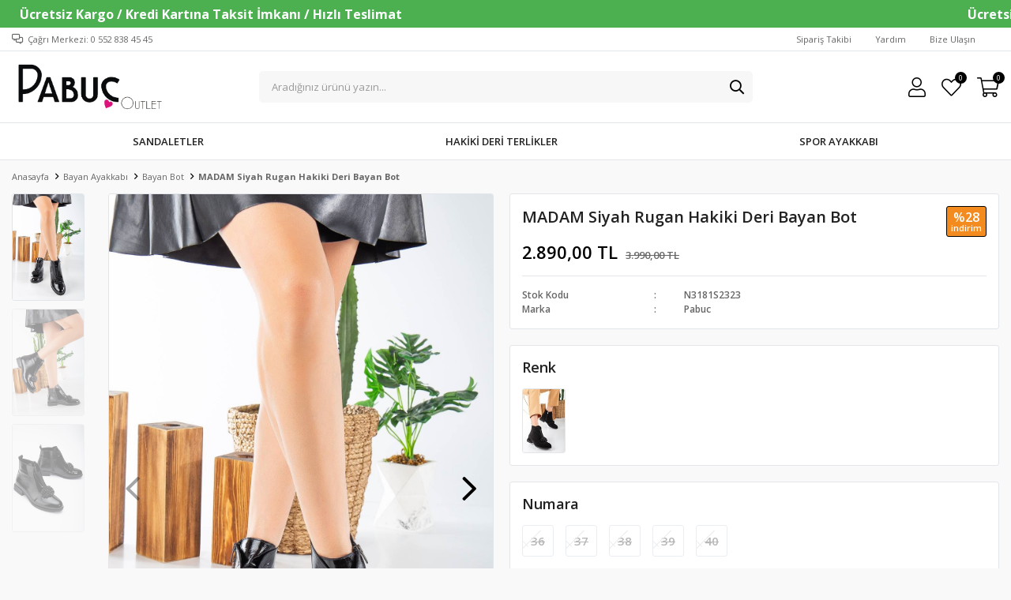

--- FILE ---
content_type: text/html; charset=utf-8
request_url: https://pabucoutlet.com/madam-siyah-rugan-hakiki-deri-bayan-bot-1842/
body_size: 16448
content:
<!DOCTYPE html>
<html lang="tr">
<head>
    <title>MADAM Siyah Rugan Hakiki Deri Bayan Bot</title>
    <meta http-equiv="Content-type" content="text/html;charset=UTF-8" />
    <meta name="description" content="" />
    <meta name="keywords" content="" />
    <meta name="viewport" content="width=device-width, initial-scale=1, shrink-to-fit=no, user-scalable=no">
    <link rel="shortcut icon" href="/favicon.ico">

    <meta name="robots" content="index, follow">
    <meta property="og:type" content="product" />
<meta property="og:title" content="MADAM Siyah Rugan Hakiki Deri Bayan Bot" />
<meta property="og:description" content="" />
<meta property="og:image" content="https://www.pabucoutlet.com/i/l/000/0003699_madam-siyah-rugan-hakiki-deri-bayan-bot.jpeg" />
<meta property="og:image:url" content="https://www.pabucoutlet.com/i/l/000/0003699_madam-siyah-rugan-hakiki-deri-bayan-bot.jpeg" />
<meta property="og:url" content="https://pabucoutlet.com/madam-siyah-rugan-hakiki-deri-bayan-bot-1842/" />
<meta property="og:site_name" content="PABUCOUTLET" />
<meta property="twitter:card" content="summary" />
<meta property="twitter:site" content="PABUCOUTLET" />
<meta property="twitter:title" content="MADAM Siyah Rugan Hakiki Deri Bayan Bot" />
<meta property="twitter:description" content="" />
<meta property="twitter:image" content="https://www.pabucoutlet.com/i/l/000/0003699_madam-siyah-rugan-hakiki-deri-bayan-bot.jpeg" />
<meta property="twitter:url" content="https://pabucoutlet.com/madam-siyah-rugan-hakiki-deri-bayan-bot-1842/" />

    
    <link href="/Themes/Default/Content/css/global.min.css?v=24010101" rel="stylesheet" type="text/css" />
<link href="https://fonts.googleapis.com/css?family=Open+Sans:300,400,600,700&display=swap?v=24010101" rel="stylesheet" type="text/css" />
<link href="/Themes/Default/Content/css/pages/product-simple.min.css?v=24010101" rel="stylesheet" type="text/css" />
<link href="/Themes/Default/Content/css/components/header.min.css?v=24010101" rel="stylesheet" type="text/css" />
<link href="/Themes/Default/Content/css/components/mobile-menu.min.css?v=24010101" rel="stylesheet" type="text/css" />
<link href="/Themes/Default/Content/css/components/menu.min.css?v=24010101" rel="stylesheet" type="text/css" />

    
    <script src="/lib/jquery/jquery-3.6.0.min.js?v=24010101" type="text/javascript"></script>

    <meta name="yandex-verification" content="7fc462c48f241b67" />

<script>


$(function () {
 
            var pageTitle = $("title").text();
	    var kacKere=0;
			
            $(window).blur(function () {
			kacKere++;
			if(kacKere==1)
                $("title").text("Niye gittin..");
			else if(kacKere==2)
                $("title").text("Geri gel :(");
			else if(kacKere==3)
                $("title").text("Gelsene :(");
			else if(kacKere==4)
                $("title").text("Küserim bak :(");
			else if(kacKere>4)
                $("title").text("Küstüm -_-");
            });
 
            $(window).focus(function () {
                $("title").text(pageTitle);
				
		if(kacKere>4)
		    $("title").text(":))) "+pageTitle);
            });
        });



</script>

    <style>
 .showcase-container, .header-main-container, .page-container, .description-container, .footer-container, .header-container, .breadcrumb-container, .product-details-container, .header-top-container, .header-menu-container, .slide-in-recently-viewed-products-container {
    width: 100% !important;
    max-width: 1400px;
}
   .showcase-container .showcase .showcase-pictures-picture a {
   box-shadow: none!important;
  }
  .showcase-container .showcase .showcase-pictures-picture a img {
   border-radius: 0px!important;
  }
  body{
   background-color: #faf9f9!important;
  }
  .home-page {
   background-color: white!important;
  }
  .showcase-container .showcase .showcase-title h4, .showcase-container .showcase .showcase-title h5, .showcase-container .showcase .showcase-title h6
  {
   background-color: #fff!important;
  }
  .showcase-container .showcase .showcase-title {
    margin: 20px 0!important;
    flex-direction: row!important;
    justify-content: flex-start!important;
  }
      .showcase-container .showcase .showcase-title h4  {
        padding: 0px!important;
      }
  .showcase-title:before {
    	display:none;
  }
.header-main, .header-menu-container>ul>li>a:before {
	border:none!important;
}
.header-main-container .header-search form .input, .header-main-container .header-search form button {
	border:none!important;
}
.header-main-container .header-search form {
    background: #f7f7f7!important;
    border-radius: 5px!important;
}
.header-main-container .header-search {
	flex-basis: 50%!important;
}
.header-main-container .header-search form .input {
	    padding: 20px 16px!important;
}
.header-search {
	transition: all .2s;
	outline: transparent solid 2px;
	border-radius: 2px;
}

.header-search:hover {
	outline-color: #b5b5b5;
	transition: all .2s;
}
  
.header-main-container .header-search form button {
    height: 40px!important;
}
.header-main-container .header-search form button:hover {
    background: none!important;
}
.header-main-container .header-search form button:before {
    color: black!important;
}
.header-main-container .header-links>div>a .qty-bubble, .header-main-container .header-links>div>span .qty-bubble {
    background: black!important;
}
.languageSelector {
	display: none!important;
}
.header-menu-container>ul>li:hover {
	background: none!important;
    outline: none!important;
    cursor: pointer!important;
    z-index: 99!important;
    border:none!important;
}
.header-menu-container>ul>li>a:hover {
	color:black!important;
}
.header-menu-container>ul>li:last-child a:after {
border-left: none!important;}
.catalog-page .page-container .sidebar .sidebar-content .filter-box .noUi-target .noUi-base .noUi-connects .noUi-connect {
    background: #f48c1e!important;
}
.catalog-page .page-container .sidebar .sidebar-content .filter-box .noUi-target .noUi-base .noUi-origin .noUi-handle {
    background: #d77b1a!important; 
	
} 
    .catalog-page .page-container .sidebar .sidebar-content .filter-box .title {
    border-bottom: 1px solid #00283314!important;
}
.catalog-page .page-container .sidebar .sidebar-content .filter-box.notfiltered-items ul .filter-item label {
    border-radius: 43px!important; }
    
.categoryNav{
  	display: none!important;
  }
  .product-details-page .product-details-container .overview .attributes .buttons .add-to-cart button {
    background: black!important;
    border: 1px solid black!important;
}
.product-details-page .product-details-container .overview .attributes .buttons .wishlist button {
background: #faf9f9!important;
border: 1px solid #efefef!important;
}
div.button-user.dropdown-wrapper > span > span 
{
	display:none!important;
	
}

.product-details-page .product-details-container .overview-head .prices .product-price .product-price {
    font-size: 22px!important;
    color: black!important;

}
.product-details-page .product-details-container .overview-head .prices .product-price .product-old-price .discount-label {
    border: 1px solid black!important;
    background: #f38b1f!important;
}
.product-details-page .product-details-container .overview-head .prices .product-price .product-old-price .discount-label span {
    color: #fff!important;
}
.product-details-page .product-details-container .overview-head .details span {
    font-weight: 600!important;
}
.product-details-page .product-details-container .overview .attributes .buttons .wishlist button:before {
	color: #e71a1a!important;
}
.product-details-page .product-details-container .overview .accordion-container .accordions .accordion-menu .accordion-title.active {
    color: #4a4a4a!important;
    background: #f7f7f7!important; }
    
.product-details-page .product-details-container .overview .accordion-container .accordions .accordion-menu .accordion-item * {
    font-family: 'Open Sans', sans-serif !important;
    line-height: 24px!important;
    font-style: normal!important;
}
.product-details-page .product-details-container .overview .accordion-container .accordions .accordion-menu .accordion-item.accordion-fulldescription h1, .product-details-page .product-details-container .overview .accordion-container .accordions .accordion-menu .accordion-item.accordion-fulldescription h2, .product-details-page .product-details-container .overview .accordion-container .accordions .accordion-menu .accordion-item.accordion-fulldescription h3, .product-details-page .product-details-container .overview .accordion-container .accordions .accordion-menu .accordion-item.accordion-fulldescription h4, .product-details-page .product-details-container .overview .accordion-container .accordions .accordion-menu .accordion-item.accordion-fulldescription h5, .product-details-page .product-details-container .overview .accordion-container .accordions .accordion-menu .accordion-item.accordion-fulldescription h6 {
    color: #f38b1f!important;
    line-height: 45px!important;
    font-weight: 900!important;
    font-size: 17px!important;
    text-transform: capitalize!important;
}

.product-details-page .product-details-container .overview .accordion-container .accordions .accordion-menu .accordion-item.accordion-fulldescription img {
    margin-bottom: 20px!important;
    margin-top: 10px!important;
}
.full-description iframe {
	width: 100%!important;
    height: 300px!important;
}
.product .product-info .prices .discount {
  border:none!important;
  background-color: !important;
  color:white!important;
}
.product .product-info .prices .price {
    color: #000!important; }

.header-menu-container>ul>li:hover a {
	color: #212121;
}
 
.header-menu {
    border-top: 1px solid #e2e6eb!important;
  padding: 3px 0px;
}
  .header-menu ul .one-level ul {
	padding: 10px 70px 10px 0px;
    float: left;
    border-top: 3px solid #010202;
    border-bottom-right-radius: 2px;
    border-bottom-left-radius: 2px;
    box-shadow: 3px 7px 90px rgb(12 12 12 / 25%);
}
</style>
<style>
   @media only screen and (max-width: 991px) {
   .home-page {
   margin-top: 0 !important;
   }
   .header {
   position: sticky;
   }
   }
</style>
<script>
  $(document).ready(function(){
 $('.product').css('border','unset');
    console.log("hasan")
 
});
</script>


<meta name="facebook-domain-verification" content="afnxywihqz8n3vp19z3zkb14gosp13" />
<style>

</style>
 <!-- <style>
  @keyframes shine {
        to {
            background-position: 200% center;
        }
    }

  .header-menu-container > ul  > .one-level:nth-child(1) a {
     background: linear-gradient(90deg, rgba(245, 255, 0, 1) 0%, rgba(0, 194, 255, 1) 25%, rgba(255, 0, 249, 1) 50%, rgba(112, 255, 131, 1) 75%, rgba(245, 197, 19, 1) 100%);
        background-size: 900% auto;
        background-clip: text;
        text-fill-color: transparent;
        -webkit-background-clip: text;
        -webkit-text-fill-color: transparent;
        animation: shine 9s linear infinite;
  } 
</style>-->

<style>
  .header-menu-container > ul  > .one-level:nth-child(6) {
    color: #fff!important;
    background: #e44607;
  }
  .header-menu-container > ul  > .one-level:nth-child(6) > a {
    color: #fff!important;
    background: #e44607; 
  }

</style>

<script>
    $(document).ready(function () {
        $(".header-top").before(`
    <div class="scroolText" style="position:relative; overflow: hidden;width:100%;height:35px; background-color: #4CAF50; color: #FFFFFF;">
  <span style="position:absolute;top:0;left:0;padding:0 1200px;"><span style="padding-left:150px; color: #FFFFFF; font-weight: bold;">
Ücretsiz Kargo    /             Kredi Kartına Taksit İmkanı      /         Hızlı Teslimat
  </span></span>
  </div>
    `);

    })
</script>
<style>
    @media(max-width: 768px) {
        body .storyCont1 {
            margin-top: 65px !important;
        }
    }

    .scroolText>span {
        text-shadow: 2400px 0 #FFFFFF, 1200px 0 #FFFFFF, -1200px 0 #FFFFFF;
        animation: animatetext 30s infinite linear;
        width: 1200px;
        font-size: 16px;
        box-sizing: content-box;
        padding-top: 10px !important;
        color: #FFFFFF;
    }

    .scroolText * {
        color: #FFFFFF !important;
    }

    .scroolText>span:hover {
        animation-play-state: paused;
    }

    @keyframes animatetext {
        0% {
            left: 0;
        }

        100% {
            left: -1200px;
        }
    }

    @media (max-width: 768px) {
        html body .storyCont1 {
            margin-top: 100px !important;
        }
    }

    @media only screen and (max-width: 991px) {
        body .product-details-page {
            margin-top: 110px !important;
        }

        body .catalog-page.sidebar-page .autohide-menu {
            top: 85px !important;
        }
    }
  
    .main-slider .swiper-container .swiper-slide img {
        margin-top: 40px;
    }
  
    @media only screen and (max-width: 991px) {
        .catalog-page.sidebar-page .page-container {
            margin-top: 150px;
        }
    }
</style>
<style>
.shopping-cart-page .cart-area .page-right-sidebar .order-totals-content .checkout-buttons button {
  background-color:green;
  }
  
  .checkout-page form .page-right-sidebar .button button {
    background-color:green;
  }
  
  
  .checkout-page form .page-right-sidebar .button button {
    
    background-color:green;
  }
</style>


<script>
$(document).ready(function () {
 
    var $btn = $('<a>')
    .attr('href', 'https://api.whatsapp.com/send?phone=905528384545&text=Sipariş vermek istiyorum. MADAM Siyah Rugan Hakiki Deri Bayan Bot')
    .addClass('fixed-whatsapp')
    .text('WHATSAPP İLE SİPARİŞ VER');
  
  var $btnMobil = $('<a>')
    .attr('href', 'https://api.whatsapp.com/send?phone=905528384545&text=Sipariş vermek istiyorum. MADAM Siyah Rugan Hakiki Deri Bayan Bot')
    .addClass('fixed-whatsapp')
    .text('WHATSAPP');
  
        $('.product-details-container .overview .attributes').append($btn);
        $('.product-details-container .overview .add-to-cart').append($btnMobil);
  
});
</script>

<style> 
  .same-products{order:2;}
  .fixed-whatsapp{width:100%;color:#fff;line-height: 25px;background:#40c351;padding:10px;display:flex;align-items:center;justify-content:center;margin-top:0;margin-bottom:20px;transition:ease-in all .2s;order:2}.fixed-whatsapp:hover{background:#40c351;color:#fff;transition:ease-in all .2s}.fixed-whatsapp:before{font-family:FaprikaBrand;margin-right:12px;font-size:32px;font-weight:300;content:"\f232"}.product-details-page .product-details-container .overview{display:-webkit-box;display:-moz-box;display:-ms-flexbox;display:-webkit-flex;display:flex;flex-direction:-webkit-column;flex-direction:-moz-column;flex-direction:-ms-column;flex-direction:-webkit-column;flex-direction:column}.product-details-page .product-details-container .overview-head{order:1}.product-details-page .product-details-container .overview .attributes{order:2}.product-details-page .product-details-container .overview .accordion-container{order:3}.product-details-page .product-details-container .overview .attributes .buttons .add-to-cart .fixed-whatsapp{margin:0 0 0 0!important;line-height:17px;display:none}@media screen and (max-width:767px){.fixed-whatsapp{margin-top:10px}.product-details-page .product-details-container .overview .attributes .buttons .add-to-cart .fixed-whatsapp{display:flex}}

  
  .faprika-modal-content {
     background: #fff;
     -ms-overflow-style: -ms-autohiding-scrollbar;
     -webkit-overflow-scrolling: touch !important;
     overflow-x: hidden!important;
     width: 100%;
}
 .faprika-modal-content iframe {
     width: 100%;
     height: 100%;
     overflow-y: scroll!important;
     overflow-x: hidden!important;
     display: block;
}
  
    
.product-details-page .product-details-container .overview .attributes .buttons .add-to-cart {
    display: -webkit-box;
    display: -moz-box;
    display: -ms-flexbox;
    display: -webkit-flex;
    display: flex;
    -webkit-justify-content: space-between;
    -moz-justify-content: space-between;
    -ms-justify-content: space-between;
    justify-content: space-between;
    -ms-flex-pack: space-between;
}
  .attributes .buttons .add-to-cart a.fixed-whatsapp {
    margin: 0 !important;
    border-radius: 3px;
    overflow: hidden;
}

 @media only screen and (max-width: 991px) {
     .faprika-modal-content {
         background: #fff;
         overflow-y: scroll!important;
         position: absolute;
         right: 0;
         left: 0;
         top: 50px;
         bottom: 0;
         width: 100%;
    }
}
   @media only screen and (max-width: 767px) {

   .product-details-container .overview .attributes .fixed-whatsapp {display:none }
     
     .product-details-page .product-details-container .overview .attributes .buttons .add-to-cart button {
                        margin-right: 5px;
                    }

     .product-details-page .product-details-container .overview .attributes .buttons .add-to-cart a {
                        margin-left: 5px;
                    }
}
  
  
 </style>


<!-- Global site tag (gtag.js) - Google Analytics -->
<script async src='https://www.googletagmanager.com/gtag/js?id=UA-177955987-1'></script>
<script>
    window.dataLayer = window.dataLayer || [];
    function gtag(){dataLayer.push(arguments);}
    gtag('js', new Date());

    gtag('config', 'UA-177955987-1');
    
    
</script>

<!-- Facebook Pixel Code -->
<script>
  !function(f,b,e,v,n,t,s)
  {if(f.fbq)return;n=f.fbq=function(){n.callMethod?
  n.callMethod.apply(n,arguments):n.queue.push(arguments)};
  if(!f._fbq)f._fbq=n;n.push=n;n.loaded=!0;n.version='2.0';
  n.queue=[];t=b.createElement(e);t.async=!0;
  t.src=v;s=b.getElementsByTagName(e)[0];
  s.parentNode.insertBefore(t,s)}(window, document,'script',
  'https://connect.facebook.net/en_US/fbevents.js');
  fbq('init', '3273596589392593');
  fbq('track', 'PageView');
  fbq('track', 'ViewContent', {
                content_name: 'MADAM Siyah Rugan Hakiki Deri Bayan Bot',
                content_category: 'Bayan Ayakkabı - Bayan Bot',
                content_ids: ['1842'],
                content_type: 'product',
                value: 2890.00,
                currency: 'TRY'
            }, {eventID: '2026012422_f8b543cd-4967-4482-8dce-0422ad281fde_ViewContent_1842'});
</script>
<!-- End Facebook Pixel Code -->


    <link rel="canonical" href="https://pabucoutlet.com/madam-siyah-rugan-hakiki-deri-bayan-bot-1842/" />

    

</head>
<body>
    <input name="__RequestVerificationToken" type="hidden" value="CfDJ8Nbo0X1vyelPmo65NX2_WWJl4H1ZGiKOpvTGstPiSRm01Z3eVC2smgH70CtbasuANh4NbZWNVryu1x2jmehytTADf2N_kQFaCRoHs1pKkDAiAASwi_KISD-g7vc1l4SzgJawtNV0iOkrZErVFNThKAk" />
    

<div class="header">
    <div class="header-top">
        <div class="header-top-container">
            <span class="info">Çağrı Merkezi: 0 552 838 45 45</span>
            <div class="header-top-links">
                <a href="/siparis-takibi/">Sipariş Takibi</a>
                <a href="/yardim/">Yardım</a>
                <a href="/bize-ulasin/">Bize Ulaşın</a>
                <div class="languageSelector dropdown-wrapper">
                    <span class="dropdown-toggle">
                        <img alt="T&#xFC;rk&#xE7;e" src="/i/f/tr.png">
                        T&#xFC;rk&#xE7;e
                    </span>
                    <ul class="dropdown-menu">
                        
<div class="language-list">
    <ul>
    </ul>
</div>

                        
<div class="country-selector">
    <span>Teslimat Ülkesi :</span>
        <select id="countryid" name="countryid" onchange="change_country(this.value);"><option selected="selected" value="https://pabucoutlet.com/ulke-degistir/79/?returnurl=%2Fmadam-siyah-rugan-hakiki-deri-bayan-bot-1842%2F">T&#xFC;rkiye</option>
</select>
</div>


                    </ul>
                </div>
            </div>
        </div>
    </div>
    <div class="header-main">
        <div class="header-main-container">
            <div class="header-mobile-menu dropdown-wrapper">
                <span class="mobile-menu-open dropdown-toggle"></span>
                <div class="mobile-menu dropdown-menu">
    <div class="mobile-menu-header">
        <span id="headerData" data-menu="main-menu">Tüm Kategoriler</span>
        <span class="dropdown-close"></span>
    </div>
    <ul>
        

<li data-menu="2">

        <a href="/deri-sandalet-2/" title="Sandaletler">
            Sandaletler
        </a>
</li>



<li data-menu="19">

        <a href="/gunluk-rahat/" title="Hakiki Deri Terlikler">
            Hakiki Deri Terlikler
        </a>
</li>



<li data-menu="10">

        <a href="/spor-ayakkabi-4/" title="Spor Ayakkab&#x131;">
            Spor Ayakkab&#x131;
        </a>
</li>

    </ul>
</div>


            </div>
            <div class="header-logo">
                <a href="/">
    <img title="PABUCOUTLET" alt="PABUCOUTLET" src="/logo.png" style="max-width: 275px; max-height: 90px;">
</a>
            </div>
            <div class="header-search">
                
<form method="get" class="small-search-box-form-1495912246" action="/arama/">
    <input class="input"
           onkeyup="SearchKeyup(this, event)"
           onkeydown="SearchKeyDown(this, event)"
           autocomplete="off"
           name="q"
           type="text"
           placeholder="Aradığınız ürünü yazın...">

    <button class="button-search" type="submit"></button>

    <div class="search-results"></div>

        
</form>



            </div>
            <div class="header-links">
                <div class="button-search dropdown-wrapper">
                    <span class="dropdown-toggle">
                    </span>
                    <div class="dropdown-menu">
                        <div class="dropdown-header">
                            <span class="title">Arama</span>
                            <span class="dropdown-close"></span>
                        </div>
                        
<form method="get" class="small-search-box-form-525086882" action="/arama/">
    <input class="input"
           onkeyup="SearchKeyup(this, event)"
           onkeydown="SearchKeyDown(this, event)"
           autocomplete="off"
           name="q"
           type="text"
           placeholder="Aradığınız ürünü yazın...">

    <button class="button-search" type="submit"></button>

    <div class="search-results"></div>

        
</form>



                    </div>
                </div>
                

                <div class="button-user dropdown-wrapper">
                    <span class="dropdown-toggle">
                        Hesabım
                        <span class="qty-bubble selected-lang">tr</span>
                    </span>
                    <div class="user-nav dropdown-menu">
                        <div class="dropdown-header">
    <span class="title">Hesabım</span>
    <span class="dropdown-close"></span>
</div>
<div class="dropdown-menu-contents">

        <a class="userlink-login" href="/kullanici-giris/">
            Giriş Yap
        </a>
        <a class="userlink-register" href="/kullanici-kayit/">
            Üye Ol
        </a>
        <a class="userlink-wishlist" href="/favorilerim/">
            Favorilerim
        </a>
        <a class="userlink-ordertracking" href="/siparis-takibi/">
            Sipariş Takibi
        </a>
    </div>
                        <div class="nav-bottom">
                            
<div class="language-list">
    <ul>
    </ul>
</div>

                            
<div class="country-selector">
    <span>Teslimat Ülkesi :</span>
        <select id="countryid" name="countryid" onchange="change_country(this.value);"><option selected="selected" value="https://pabucoutlet.com/ulke-degistir/79/?returnurl=%2Fmadam-siyah-rugan-hakiki-deri-bayan-bot-1842%2F">T&#xFC;rkiye</option>
</select>
</div>


                        </div>
                    </div>
                </div>
                
<div class="button-wishlist">
    <a href="/favorilerim/">
        Favorilerim
        <span class="qty-bubble qty-wishlist">0</span>
    </a>
</div>

<div class="button-cart dropdown-wrapper">
    <span class="dropdown-toggle">
        Alışveriş Sepetim
        <span class="qty-bubble qty-cart">0</span>
    </span>
    <div class="flyout-cart-wrapper dropdown-menu">
    </div>
</div>

<script>
    $(document).ready(function () {
        $('.button-cart.dropdown-wrapper').click(function () {
            if ($('.flyout-cart-wrapper.dropdown-menu').html().trim().length == 0) {
                $(".flyout-cart-wrapper").html('Lütfen Bekleyin...');
                var postData = {};
                addAntiForgeryToken(postData);
                $.ajax({
                      cache: false,
                      type: "POST",
                      data: postData,
                      url: '/sepet-getir/',
                      success: function (result) { $(".flyout-cart-wrapper").html(result); }
                });
            }
        });
    });
</script>
            </div>

        </div>
    </div>
    <div class="header-menu">
        <div class="header-menu-container">
            
<ul>
    
<li class="one-level  ">
    <a href="/deri-sandalet-2/" target="_self" style="font-weight: normal; font-style: normal;">
        Sandaletler
    </a>
</li>


<li class="one-level  ">
    <a href="/gunluk-rahat/" target="_self" style="font-weight: normal; font-style: normal;">
        Hakiki Deri Terlikler
    </a>
</li>


<li class="one-level  ">
    <a href="/spor-ayakkabi-4/" target="_self" style="font-weight: normal; font-style: normal;">
        Spor Ayakkab&#x131;
    </a>
</li>

</ul>



        </div>
    </div>
</div>





<div class="product-details-page">
    <form method="post" id="product-details-form" action="/madam-siyah-rugan-hakiki-deri-bayan-bot-1842/">
        <div class="breadcrumb-container">
    <div class="breadcrumb">
        <ul itemscope itemtype="http://schema.org/BreadcrumbList">
            <li>
                <span>
                    <a href="/">
                        <span>Anasayfa</span>
                    </a>
                </span>
                <span class="delimiter">></span>
            </li>
                            <li itemprop="itemListElement" itemscope itemtype="http://schema.org/ListItem">
                    <a href="/bayan-ayakkabi/" itemprop="item">
                        <span itemprop="name">Bayan Ayakkab&#x131;</span>
                    </a>
                    <span class="delimiter">></span>
                    <meta itemprop="position" content="1" />
                </li>
                <li itemprop="itemListElement" itemscope itemtype="http://schema.org/ListItem">
                    <a href="/bayan-bot/" itemprop="item">
                        <span itemprop="name">Bayan Bot</span>
                    </a>
                    <span class="delimiter">></span>
                    <meta itemprop="position" content="2" />
                </li>

            <li itemprop="itemListElement" itemscope itemtype="http://schema.org/ListItem">
                <strong class="current-item" itemprop="name">MADAM Siyah Rugan Hakiki Deri Bayan Bot</strong>
                <span itemprop="item" itemscope itemtype="http://schema.org/Thing"
                      id="/madam-siyah-rugan-hakiki-deri-bayan-bot-1842/">
                </span>
                <meta itemprop="position" content="3" />
            </li>
        </ul>
    </div>
</div>
        <div class="product-details-container" itemscope itemtype="http://schema.org/Product" data-productid="1842">
            <div class="gallery gallery-fixed">
    <div class="product-slider product-slider-inner left">
            <div class="swiper-master gallery-thumbs">
                <div class="swiper-wrapper">
                                            <div class="swiper-slide"><img itemprop="image" src="https://www.pabucoutlet.com/i/l/000/0003699_madam-siyah-rugan-hakiki-deri-bayan-bot.jpeg" alt="MADAM Siyah Rugan Hakiki Deri Bayan Bot" title="MADAM Siyah Rugan Hakiki Deri Bayan Bot" /></div>
                        <div class="swiper-slide"><img itemprop="image" src="https://www.pabucoutlet.com/i/l/000/0003725_madam-siyah-rugan-hakiki-deri-bayan-bot.jpeg" alt="MADAM Siyah Rugan Hakiki Deri Bayan Bot" title="MADAM Siyah Rugan Hakiki Deri Bayan Bot" /></div>
                        <div class="swiper-slide"><img itemprop="image" src="https://www.pabucoutlet.com/i/l/000/0003678_madam-siyah-rugan-hakiki-deri-bayan-bot.jpeg" alt="MADAM Siyah Rugan Hakiki Deri Bayan Bot" title="MADAM Siyah Rugan Hakiki Deri Bayan Bot" /></div>
                </div>
            </div>
            <div class="swiper-master gallery-top">
                

                <div class="swiper-wrapper">
                                            <div class="swiper-slide">
                            <a data-fancybox="gallery" href="https://www.pabucoutlet.com/i/l/000/0003699_madam-siyah-rugan-hakiki-deri-bayan-bot.jpeg"> <img src="https://www.pabucoutlet.com/i/l/000/0003699_madam-siyah-rugan-hakiki-deri-bayan-bot.jpeg" alt="MADAM Siyah Rugan Hakiki Deri Bayan Bot" title="MADAM Siyah Rugan Hakiki Deri Bayan Bot" /></a>
                        </div>
                        <div class="swiper-slide">
                            <a data-fancybox="gallery" href="https://www.pabucoutlet.com/i/l/000/0003725_madam-siyah-rugan-hakiki-deri-bayan-bot.jpeg"> <img src="https://www.pabucoutlet.com/i/l/000/0003725_madam-siyah-rugan-hakiki-deri-bayan-bot.jpeg" alt="MADAM Siyah Rugan Hakiki Deri Bayan Bot" title="MADAM Siyah Rugan Hakiki Deri Bayan Bot" /></a>
                        </div>
                        <div class="swiper-slide">
                            <a data-fancybox="gallery" href="https://www.pabucoutlet.com/i/l/000/0003678_madam-siyah-rugan-hakiki-deri-bayan-bot.jpeg"> <img src="https://www.pabucoutlet.com/i/l/000/0003678_madam-siyah-rugan-hakiki-deri-bayan-bot.jpeg" alt="MADAM Siyah Rugan Hakiki Deri Bayan Bot" title="MADAM Siyah Rugan Hakiki Deri Bayan Bot" /></a>
                        </div>
                </div>
                    <div class="swiper-button-next swiper-button-white"></div>
                    <div class="swiper-button-prev swiper-button-white"></div>
            </div>
    </div>
</div>

            <div class="overview">
                <div class="overview-head">
                    <div class="product-name">
                        <h1 itemprop="name">MADAM Siyah Rugan Hakiki Deri Bayan Bot</h1>
                    </div>
                    <div class="prices">

<div class="product-price" itemprop="offers" itemscope itemtype="http://schema.org/Offer">
        <div class="product-price">
            <span itemprop="price" content="2890.00" class="price-value-1842">
                2.890,00 TL
            </span>
        </div>
            <div class="product-old-price">
                <span>3.990,00 TL</span>
                    <div class="discount-label">
        <span class="discount-percentage">%28</span>
        <span> İNDİRİM</span>
    </div>

            </div>

        <meta itemprop="priceCurrency" content="TRY" />
</div>
                        
                    </div>
                    <div class="details">
                        
    <div class="sku" >
        <span class="label">Stok Kodu</span>
        <span class="value" itemprop="sku" id="sku-1842">N3181S2323</span>
    </div>
    <div class="gtin" style="display:none">
        <span class="label">Barkod</span>
        <span class="value" itemprop="gtin13" id="gtin-1842"></span>
    </div>

                            <div class="manufacturers">
        <span class="label">Marka</span>
        <span class="value">
                <a href="/pabuc/">Pabuc</a>
        </span>
    </div>

                        

    <link itemprop="availability" href="https://schema.org/OutOfStock" />

                        
<div class="delivery-date" style="display:none;">
    <span class="label">Tahmini Kargo Süresi</span>
    <span class="value" id="delivery-date-value-1842"></span>
</div>


                        

                    </div>
                </div>
                    <div class="same-products">
        <div class="same-products-title">
            <span>
                Renk
            </span>
        </div>
        <div class="same-products-item">

                <a href="/madam-siyah-nubuk-hakiki-deri-bayan-bot-1843/" title="MADAM Siyah Nubuk Hakiki Deri Bayan Bot" class="same-item " data-fullsize="https://www.pabucoutlet.com/i/l/000/0003704_madam-siyah-nubuk-hakiki-deri-bayan-bot.jpeg">
                    <img src="https://www.pabucoutlet.com/i/s/000/0003704_madam-siyah-nubuk-hakiki-deri-bayan-bot.jpeg" alt="MADAM Siyah Nubuk Hakiki Deri Bayan Bot" title="MADAM Siyah Nubuk Hakiki Deri Bayan Bot" />
                </a>

        </div>

    </div>
    



                
                <div class="attributes">


        <div class="attribute-item">

            <div class="attribute-label" id="product_attribute_label_1486">
                <label class="text-prompt">
                    Numara
                </label>
                    <span class="required"></span>
                            </div>
            <div class="attribute-input" id="product_attribute_input_1486">
                            <ul class="radio-list">
                                                                    <li>
                                        <input id="product_attribute_1486_7477" type="radio" name="product_attribute_1486" data-qty="10,0000" data-prc="" value="7477" data-oos="True" data-combinationId="8403"
                                                disabled=True />
                                        <label for="product_attribute_1486_7477" class="attribute-value-out-of-stock">36</label>
                                    </li>
                                    <li>
                                        <input id="product_attribute_1486_7478" type="radio" name="product_attribute_1486" data-qty="10,0000" data-prc="" value="7478" data-oos="True" data-combinationId="8404"
                                                disabled=True />
                                        <label for="product_attribute_1486_7478" class="attribute-value-out-of-stock">37</label>
                                    </li>
                                    <li>
                                        <input id="product_attribute_1486_7479" type="radio" name="product_attribute_1486" data-qty="10,0000" data-prc="" value="7479" data-oos="True" data-combinationId="8405"
                                                disabled=True />
                                        <label for="product_attribute_1486_7479" class="attribute-value-out-of-stock">38</label>
                                    </li>
                                    <li>
                                        <input id="product_attribute_1486_7480" type="radio" name="product_attribute_1486" data-qty="10,0000" data-prc="" value="7480" data-oos="True" data-combinationId="8406"
                                                disabled=True />
                                        <label for="product_attribute_1486_7480" class="attribute-value-out-of-stock">39</label>
                                    </li>
                                    <li>
                                        <input id="product_attribute_1486_7481" type="radio" name="product_attribute_1486" data-qty="10,0000" data-prc="" value="7481" data-oos="True" data-combinationId="8407"
                                                disabled=True />
                                        <label for="product_attribute_1486_7481" class="attribute-value-out-of-stock">40</label>
                                    </li>
                            </ul>
            </div>
        </div>
    

                    

                    <div class="buttons">
                            <div class="quantity-box">
        <div class="select">
            <select data-val="true" data-val-number="The field Products.Qty must be a number." data-val-required="The Products.Qty field is required." id="addtocart_1842_EnteredQuantity" name="addtocart_1842.EnteredQuantity">
                                    <option value="1">1</option>
                    <option value="2">2</option>
                    <option value="3">3</option>
                    <option value="4">4</option>
                    <option value="5">5</option>
                    <option value="6">6</option>
                    <option value="7">7</option>
                    <option value="8">8</option>
                    <option value="9">9</option>
                    <option value="10">10</option>
                    <option value="11">11</option>
                    <option value="12">12</option>
                    <option value="13">13</option>
                    <option value="14">14</option>
                    <option value="15">15</option>
                    <option value="16">16</option>
                    <option value="17">17</option>
                    <option value="18">18</option>
                    <option value="19">19</option>
                    <option value="20">20</option>
                    <option value="21">21</option>
                    <option value="22">22</option>
                    <option value="23">23</option>
                    <option value="24">24</option>
                    <option value="25">25</option>
                    <option value="26">26</option>
                    <option value="27">27</option>
                    <option value="28">28</option>
                    <option value="29">29</option>
                    <option value="30">30</option>
                    <option value="31">31</option>
                    <option value="32">32</option>
                    <option value="33">33</option>
                    <option value="34">34</option>
                    <option value="35">35</option>
                    <option value="36">36</option>
                    <option value="37">37</option>
                    <option value="38">38</option>
                    <option value="39">39</option>
                    <option value="40">40</option>
                    <option value="41">41</option>
                    <option value="42">42</option>
                    <option value="43">43</option>
                    <option value="44">44</option>
                    <option value="45">45</option>
                    <option value="46">46</option>
                    <option value="47">47</option>
                    <option value="48">48</option>
                    <option value="49">49</option>
                    <option value="50">50</option>
                    <option value="51">51</option>
                    <option value="52">52</option>
                    <option value="53">53</option>
                    <option value="54">54</option>
                    <option value="55">55</option>
                    <option value="56">56</option>
                    <option value="57">57</option>
                    <option value="58">58</option>
                    <option value="59">59</option>
                    <option value="60">60</option>
                    <option value="61">61</option>
                    <option value="62">62</option>
                    <option value="63">63</option>
                    <option value="64">64</option>
                    <option value="65">65</option>
                    <option value="66">66</option>
                    <option value="67">67</option>
                    <option value="68">68</option>
                    <option value="69">69</option>
                    <option value="70">70</option>
                    <option value="71">71</option>
                    <option value="72">72</option>
                    <option value="73">73</option>
                    <option value="74">74</option>
                    <option value="75">75</option>
                    <option value="76">76</option>
                    <option value="77">77</option>
                    <option value="78">78</option>
                    <option value="79">79</option>
                    <option value="80">80</option>
                    <option value="81">81</option>
                    <option value="82">82</option>
                    <option value="83">83</option>
                    <option value="84">84</option>
                    <option value="85">85</option>
                    <option value="86">86</option>
                    <option value="87">87</option>
                    <option value="88">88</option>
                    <option value="89">89</option>
                    <option value="90">90</option>
                    <option value="91">91</option>
                    <option value="92">92</option>
                    <option value="93">93</option>
                    <option value="94">94</option>
                    <option value="95">95</option>
                    <option value="96">96</option>
                    <option value="97">97</option>
                    <option value="98">98</option>
                    <option value="99">99</option>
                    <option value="100">100</option>
            </select>
        </div>
    </div>

                        
<div class="add-to-cart" id="addToCart">
    <button type="button" id="add-to-cart-button-1842" class="button add-to-cart-button" data-productid="1842" onclick="AjaxCart.addproducttocart_details('/sepete-ekle/urun/1842/', '#product-details-form', this);return false;">
        <span>Sepete Ekle</span>
    </button>
    
</div>

                        <div class="wishlist">
    <button class="add-to-wishlist-button" type="button" id="add-to-wishlist-button-1842" data-productid="1842" onclick="AjaxCart.addproducttowishlist('/favorilere-ekle/1842/', this);return false;">
    </button>
</div>

                    </div>
                </div>
                
<div class="accordion-container">
    <div class="accordions">
        <section class="accordion-menu">
            <span class="accordion-title active" data-target="accordion-fulldescription">Ürün Açıklaması</span>
            <div class="accordion-item accordion-fulldescription active">
                    <div class="full-description" itemprop="description">
                        <p style="margin-right: 0px; margin-bottom: 0px; margin-left: 0px; padding: 0px; outline: none; box-sizing: border-box; line-height: 16px; color: rgb(102, 102, 102); font-size: 13px;"><span style="margin: 0px; padding: 0px; outline: none; box-sizing: border-box; font-weight: bolder; line-height: 16px;"><span style="margin: 0px; outline: 0px; padding: 0px; box-sizing: border-box; font-weight: bolder; max-width: 100%; font-family: Poppins, arial;"><br></span></span></p><p style="margin-right: 0px; margin-bottom: 0px; margin-left: 0px; padding: 0px; outline: none; box-sizing: border-box; line-height: 16px; color: rgb(102, 102, 102); font-size: 13px;"><span style="margin: 0px; padding: 0px; outline: none; box-sizing: border-box; font-weight: bolder; line-height: 16px;"><span style="margin: 0px; outline: 0px; padding: 0px; box-sizing: border-box; font-weight: bolder; max-width: 100%; font-family: Poppins, arial;">Kalıp:</span><span style="font-family: Poppins, arial; font-weight: 400;">&nbsp;Tam Kalıp / Standart</span><br style="margin: 0px; outline: 0px; padding: 0px; box-sizing: border-box; font-weight: 400; max-width: 100%; font-family: Poppins, arial;"></span></p><p style="margin-right: 0px; margin-bottom: 0px; margin-left: 0px; padding: 0px; outline: none; box-sizing: border-box; line-height: 16px; color: rgb(102, 102, 102); font-size: 13px;"><span style="margin: 0px; padding: 0px; outline: none; box-sizing: border-box; font-weight: bolder; line-height: 16px;"><br style="margin: 0px; outline: 0px; padding: 0px; box-sizing: border-box; font-weight: 400; max-width: 100%; font-family: Poppins, arial;"></span></p><p style="margin-right: 0px; margin-bottom: 0px; margin-left: 0px; padding: 0px; outline: none; box-sizing: border-box; line-height: 16px; color: rgb(102, 102, 102); font-size: 13px;"><span style="margin: 0px; padding: 0px; outline: none; box-sizing: border-box; font-weight: bolder; line-height: 16px;"><span style="margin: 0px; outline: 0px; padding: 0px; box-sizing: border-box; font-weight: bolder; max-width: 100%; font-family: Poppins, arial;">Malzeme:&nbsp;</span><span style="font-family: Poppins, arial; font-weight: 400;">HAKİKİ Deri</span><br style="margin: 0px; outline: 0px; padding: 0px; box-sizing: border-box; font-weight: 400; max-width: 100%; font-family: Poppins, arial;"></span></p><p style="margin-right: 0px; margin-bottom: 0px; margin-left: 0px; padding: 0px; outline: none; box-sizing: border-box; line-height: 16px; color: rgb(102, 102, 102); font-size: 13px;"><span style="margin: 0px; padding: 0px; outline: none; box-sizing: border-box; font-weight: bolder; line-height: 16px;">&nbsp;<br style="margin: 0px; outline: 0px; padding: 0px; box-sizing: border-box; font-weight: 400; max-width: 100%; font-family: Poppins, arial;"><span style="margin: 0px; outline: 0px; padding: 0px; box-sizing: border-box; font-weight: bolder; max-width: 100%; font-family: Poppins, arial;">Taban Yüksekliği: 3&nbsp;</span><span style="font-family: Poppins, arial; font-weight: 400;">cm</span><br style="margin: 0px; outline: 0px; padding: 0px; box-sizing: border-box; font-weight: 400; max-width: 100%; font-family: Poppins, arial;"></span></p><p style="margin-right: 0px; margin-bottom: 0px; margin-left: 0px; padding: 0px; outline: none; box-sizing: border-box; line-height: 16px; color: rgb(102, 102, 102); font-size: 13px;"><span style="margin: 0px; padding: 0px; outline: none; box-sizing: border-box; font-weight: bolder; line-height: 16px;"><br style="margin: 0px; outline: 0px; padding: 0px; box-sizing: border-box; font-weight: 400; max-width: 100%; font-family: Poppins, arial;"></span></p><p style="margin-right: 0px; margin-bottom: 0px; margin-left: 0px; padding: 0px; outline: none; box-sizing: border-box; line-height: 16px; color: rgb(102, 102, 102); font-size: 13px;"><span style="margin: 0px; padding: 0px; outline: none; box-sizing: border-box; line-height: 16px;"><span style="font-weight: bolder; margin: 0px; outline: 0px; padding: 0px; box-sizing: border-box; max-width: 100%; font-family: Poppins, arial;">Manken Ayak No: </span><span style="margin: 0px; outline: 0px; padding: 0px; box-sizing: border-box; max-width: 100%; font-family: Poppins, arial;">37</span></span></p><p style="margin-right: 0px; margin-bottom: 0px; margin-left: 0px; padding: 0px; outline: none; box-sizing: border-box; line-height: 16px; color: rgb(102, 102, 102); font-size: 13px;"><span style="margin: 0px; padding: 0px; outline: none; box-sizing: border-box; line-height: 16px;"><span style="margin: 0px; outline: 0px; padding: 0px; box-sizing: border-box; max-width: 100%; font-family: Poppins, arial;"><br></span>HAKİKİ DERİ</span></p><p style="margin-right: 0px; margin-bottom: 0px; margin-left: 0px; padding: 0px; outline: none; box-sizing: border-box; line-height: 16px; color: rgb(102, 102, 102); font-size: 13px;"><br></p><p style="margin-right: 0px; margin-bottom: 0px; margin-left: 0px; padding: 0px; outline: none; box-sizing: border-box; line-height: 16px; color: rgb(102, 102, 102); font-size: 13px;"><span style="margin: 0px; padding: 0px; outline: none; box-sizing: border-box; line-height: 16px; font-family: &quot;Open Sans&quot;, &quot;Helvetica Neue&quot;, Helvetica, Arial, sans-serif; color: rgb(51, 51, 51);">1. Sınıf Anti-kanserojen ve Anti-bakteriyel malzeme</span></p><p style="margin-right: 0px; margin-bottom: 0px; margin-left: 0px; padding: 0px; outline: none; box-sizing: border-box; line-height: 16px; color: rgb(102, 102, 102); font-size: 13px;"><span style="margin: 0px; padding: 0px; outline: none; box-sizing: border-box; line-height: 16px; font-family: &quot;Open Sans&quot;, &quot;Helvetica Neue&quot;, Helvetica, Arial, sans-serif; color: rgb(51, 51, 51);"> </span></p><p style="margin-right: 0px; margin-bottom: 0px; margin-left: 0px; padding: 0px; outline: none; box-sizing: border-box; line-height: 16px; color: rgb(102, 102, 102); font-size: 13px;"><span style="margin: 0px; padding: 0px; outline: none; box-sizing: border-box; line-height: 16px; font-family: &quot;Open Sans&quot;, &quot;Helvetica Neue&quot;, Helvetica, Arial, sans-serif; color: rgb(51, 51, 51);"><br></span></p><p style="margin-right: 0px; margin-bottom: 0px; margin-left: 0px; padding: 0px; outline: none; box-sizing: border-box; line-height: 16px; color: rgb(102, 102, 102); font-size: 13px;"><span style="margin: 0px; padding: 0px; outline: none; box-sizing: border-box; line-height: 16px; font-family: &quot;Open Sans&quot;, &quot;Helvetica Neue&quot;, Helvetica, Arial, sans-serif; color: rgb(51, 51, 51);">Yerli Üretim, %100 el işçiliği&nbsp;</span><br style="margin: 0px; padding: 0px; outline: none; box-sizing: border-box; line-height: 16px;"></p><p style="margin-right: 0px; margin-bottom: 0px; margin-left: 0px; padding: 0px; outline: none; box-sizing: border-box; line-height: 16px; color: rgb(102, 102, 102); font-size: 13px;"><br></p>
                    </div>
            </div>

        </section>
    </div>
</div>


            </div>
        </div>
        
        
    <input name="__RequestVerificationToken" type="hidden" value="CfDJ8Nbo0X1vyelPmo65NX2_WWJl4H1ZGiKOpvTGstPiSRm01Z3eVC2smgH70CtbasuANh4NbZWNVryu1x2jmehytTADf2N_kQFaCRoHs1pKkDAiAASwi_KISD-g7vc1l4SzgJawtNV0iOkrZErVFNThKAk" /></form>
</div>



<div class="copyright">
    <div class="copyright-container">
        <span>
            <a href="https://www.faprika.com" class="brand" target="_blank">
                <svg id="logo" xmlns="http://www.w3.org/2000/svg" width="70" viewBox="0 0 150 38.631">
                    <path d="M0,0H150V38.631H0Z" fill="none"></path>
                    <path d="M378.6,14.187A18.263,18.263,0,1,1,360.336,32.45,18.269,18.269,0,0,1,378.6,14.187Z" transform="translate(-321.729 -12.667)" fill="#fff"></path>
                    <path d="M163,5.972a3.63,3.63,0,0,1-3.7,3.7,3.714,3.714,0,0,1-3.8-3.7,3.7,3.7,0,0,1,3.8-3.6A3.607,3.607,0,0,1,163,5.972Zm-6.5,0a2.7,2.7,0,1,0,5.4,0,2.653,2.653,0,0,0-2.7-2.8A2.712,2.712,0,0,0,156.5,5.972Zm2.2,1.8h-.9v-3.5c.3,0,.8-.1,1.4-.1a1.876,1.876,0,0,1,1.3.3,1.039,1.039,0,0,1,.4.8c0,.4-.3.7-.8.8.4.1.6.4.7.9a1.578,1.578,0,0,0,.3.8H160a2.2,2.2,0,0,1-.3-.8c-.1-.4-.3-.5-.6-.5h-.4v1.3Zm0-2h.4c.4,0,.7-.2.7-.5s-.2-.5-.7-.5h-.4ZM19.4,32.472v-17.6H16.8v-2.5h2.5v-1.2c0-2.2.3-4.4,1.8-6.1a5.45,5.45,0,0,1,4-1.7,5.511,5.511,0,0,1,2.5.5l-.5,2.5a3.689,3.689,0,0,0-1.7-.3c-2.3,0-2.8,2.5-2.8,5.1v1.2h3.7v2.5H22.6v17.7H19.4Zm75-14.9c0-1.7-.1-3.7-.2-5.2h2.9l.2,3.2h.1c.7-1.9,2.4-3.5,4.2-3.5h.7v3.3h-.7c-2,0-3.5,1.9-3.9,4.2a10.276,10.276,0,0,0-.1,1.8v11.1H94.4Zm19.4-10.4a1.916,1.916,0,0,1-2,2.1,1.88,1.88,0,0,1-1.8-2.1,1.909,1.909,0,1,1,3.8,0Zm-3.4,25.3v-20.1h3.2v20.1Zm16.1-10.7c.5-.8.8-1.6,1.2-2.2l4-7.1h3.4l-5.3,8.5,5.8,11.6H132l-4.4-9.5-1.1,1.9v7.6h-3.2V3.772h3.2v18Zm-79.4,10.7h3.1l-2.4-7.2h.9v-2.3H47l-4.6-13.4H38.8l-4.5,13.4H32.7v2.3h.8l-2.4,7.2h3l2.4-7.2h8.1Zm-7.7-16c.4-1.4.8-2.8,1.1-4.1h.1q.45,1.95,1.2,4.2l2.2,6.6H37.1Zm117.2,16h3.1l-2.4-7.2h.9v-2.3h-1.6L152,9.572h-3.6l-4.5,13.4h-1.6v2.3h.8l-2.4,7.2h3l2.4-7.2h8.1Zm-7.7-16c.4-1.4.8-2.8,1.2-4.1h.1q.45,1.95,1.2,4.2l2.2,6.6h-6.9l2.2-6.7Z" transform="translate(-15 -2.114)"></path>
                    <path d="M376.9,10.807a18.522,18.522,0,0,0-18.5,18.5,18.276,18.276,0,0,0,9.1,15.9v-19.4c0-2.6-.1-4.7-.2-6.6h3.3l.2,3.4h.1a7.828,7.828,0,0,1,7.1-3.9c4.9,0,8.5,4.1,8.5,10.2,0,7.2-4.4,10.8-9.1,10.8a7.033,7.033,0,0,1-6.2-3.2H371v10.2a18.711,18.711,0,0,0,5.9,1,18.45,18.45,0,1,0,0-36.9Z" transform="translate(-320 -9.649)" fill="#4b71fc"></path>
                    <path d="M482.533,127.84c3.9,0,6.1-3.2,6.1-7.8,0-4-2.1-7.5-6-7.5a5.813,5.813,0,0,0-5.5,4.5,7.723,7.723,0,0,0-.2,1.5v3.4a7.722,7.722,0,0,0,.2,1.5A5.3,5.3,0,0,0,482.533,127.84Z" transform="translate(-425.833 -100.482)" fill="#4b71fc"></path>
                </svg>
            </a><span> | </span>Profesyonel <a href="https://www.faprika.com" title="e-ticaret" target="_blank">e-ticaret</a> sistemleri ile hazırlanmıştır.
        </span>
    </div>
</div>


    <link href="/Themes/Default/Content/css/plugins/toastr.min.css?v=24010101" rel="stylesheet" type="text/css" />
<link href="/lib/swiper/4.4.5/css/swiper.min.css?v=24010101" rel="stylesheet" type="text/css" />
<link href="/lib/fancybox/3/jquery.fancybox.min.css?v=24010101" rel="stylesheet" type="text/css" />
<link href="/Themes/Default/Content/css/components/copyright.min.css?v=24010101" rel="stylesheet" type="text/css" />

    <script src="/lib/jquery-validate/jquery.validate-v1.17.0/jquery.validate.min.js?v=24010101" type="text/javascript"></script>
<script src="/lib/jquery-validate/jquery.validate.unobtrusive-v3.2.10/jquery.validate.unobtrusive.min.js?v=24010101" type="text/javascript"></script>
<script src="/lib/jquery-migrate/jquery-migrate-3.0.1.min.js?v=24010101" type="text/javascript"></script>
<script src="/lib/css-browser-selector-master/css_browser_selector.min.js?v=24010101" type="text/javascript"></script>
<script src="/lib/js.cookie/js.cookie.min.js?v=24010101" type="text/javascript"></script>
<script src="/Themes/Default/Content/js/main.min.js?v=24010101" type="text/javascript"></script>
<script src="/lib/responsive-toolkit/responsive-toolkit.min.js?v=24010101" type="text/javascript"></script>
<script src="/js/public.common.min.js?v=24010101" type="text/javascript"></script>
<script src="/js/public.ajaxcart.min.js?v=24010101" type="text/javascript"></script>
<script src="/js/public.dropdownmenu.min.js?v=24010101" type="text/javascript"></script>
<script src="/lib/jquery-modal/jquery-modal.min.js?v=24010101" type="text/javascript"></script>
<script src="/lib/toastr/2.1.4/toastr.min.js?v=24010101" type="text/javascript"></script>
<script src="/lib/jquery-simpleaccordion/jquery-simpleaccordion.min.js?v=24010101" type="text/javascript"></script>
<script src="/lib/fancybox/3/jquery.fancybox.min.js?v=24010101" type="text/javascript"></script>
<script src="/lib/swiper/4.4.5/js/swiper.min.js?v=24010101" type="text/javascript"></script>
<script src="/lib/sticky-sidebar/ResizeSensor.min.js?v=24010101" type="text/javascript"></script>
<script src="/lib/sticky-sidebar/sticky-sidebar.min.js?v=24010101" type="text/javascript"></script>

    <script>
    AjaxCart.init('.header-links .qty-cart', '.header-links .qty-wishlist', '.flyout-cart');
</script>
<script>
    function change_country(value) {
        if (confirm('Ülkelere göre fiyatlar, kampanyalar değişebilir. Lütfen doğru teslimat ülkesi seçtiğinizden emin olun.')) {
            setLocation(value);
        }
    }
</script>
<script>
            $(document).ready(function () {
                $(".small-search-box-form-525086882").on("submit", function (e) {
                    var $input = $(this).find(".input");
                    if ($input.val() == "") {
                        $input.trigger('focus');
                        e.preventDefault();
                    }
                });
            });

            var timer;
            function SearchKeyup(el, e) {
                //enter keyup
                if (e.which == 13) {
                    e.preventDefault();
                    return false;
                }
                timer = setTimeout(function () {
                    var $input = $(el);
                    var $button = $input.siblings(".button-search");
                    var $result = $input.siblings(".search-results");
                    var term = $input.val();

                    if ($.trim(term).length > 4) {
                        $button.addClass('ajax-loading');
                        $.get('/hizli-arama/', { term: term }, function (data) {
                            $button.removeClass('ajax-loading');
                            $result.html(data).show();
                        });
                    }
                    else {
                        $result.empty().hide();
                    }
                }, 500);
            }

            function SearchKeyDown(el, event) {
                clearTimeout(timer);
            }
        </script>
<script>
            $(document).ready(function () {
                $(".small-search-box-form-1495912246").on("submit", function (e) {
                    var $input = $(this).find(".input");
                    if ($input.val() == "") {
                        $input.trigger('focus');
                        e.preventDefault();
                    }
                });
            });

            var timer;
            function SearchKeyup(el, e) {
                //enter keyup
                if (e.which == 13) {
                    e.preventDefault();
                    return false;
                }
                timer = setTimeout(function () {
                    var $input = $(el);
                    var $button = $input.siblings(".button-search");
                    var $result = $input.siblings(".search-results");
                    var term = $input.val();

                    if ($.trim(term).length > 4) {
                        $button.addClass('ajax-loading');
                        $.get('/hizli-arama/', { term: term }, function (data) {
                            $button.removeClass('ajax-loading');
                            $result.html(data).show();
                        });
                    }
                    else {
                        $result.empty().hide();
                    }
                }, 500);
            }

            function SearchKeyDown(el, event) {
                clearTimeout(timer);
            }
        </script>
<script>
    $(function () {
        var dataCount = [];

        function changeDataMenu() {
            var arrLast = dataCount[dataCount.length - 1];
            var currText = $("li[data-menu='" + arrLast + "']").find('span').html();

            if (!dataCount.length == 0) {
                $('#headerData').attr('data-menu', arrLast);
                $('#headerData').html(currText).addClass('nav-active');
            }
            else {
                $('#headerData').attr('data-menu', '');
                $('#headerData').html('Tüm Kategoriler').removeClass('nav-active');
            }
        }

        $('.mobile-menu li span').on('click', function (e) {
            e.preventDefault();

            $(this).hide();
            $(this).siblings('ul').show();
            $(this).parent().siblings('li').hide();

            dataCount.push($(this).parent().data('menu'));

            changeDataMenu();
        });

        $('#headerData').on('click', function () {
            var $back = $(this).attr('data-menu');

            //Delete last array's last element
            dataCount.splice(-1, 1);

            changeDataMenu();

            $('.mobile-menu li').each(function () {
                if ($(this).data('menu') == $back) {
                    $(this).siblings('li').show();
                    $(this).find('span').show();
                    $(this).find('ul').hide();
                }
            })
        });
    })
</script>
<script>
    function change_country(value) {
        if (confirm('Ülkelere göre fiyatlar, kampanyalar değişebilir. Lütfen doğru teslimat ülkesi seçtiğinizden emin olun.')) {
            setLocation(value);
        }
    }
</script>
<script>
    $(document).ready(function () {
        if (ResponsiveToolkit.is('>=md')) {
            var topSpacing = ResponsiveToolkit.is('>md') ? 30 : 60;
            var stickyGallery = new StickySidebar('.gallery-fixed', {
                topSpacing: topSpacing,
                bottomSpacing: 30,
                containerSelector: '.product-details-container',
                innerWrapperSelector: '.gallery-inner'
            });

            $(document).on('onTabChange onAccordionChange', function () {
                stickyGallery.updateSticky();
                $('html, body').animate({ scrollTop: '+=1px' }, 0);
            });
        }
    });
</script>
<script>
    $(document).ready(function () {
        $('.accordion-container').simpleAccordion();
    });
</script>
<script>
        //when a customer clicks 'Enter' button we submit the "add to cart" button (if visible)
        $(document).ready(function () {
            $("#addtocart_1842_EnteredQuantity").on('keydown', function (e) {
                if (event.keyCode == 13) {
                    $("#add-to-cart-button-1842").trigger('click');
                    return false;
                }
            });
        });
    </script>
<script>
        function attribute_change_handler_1842() {
            $.ajax({
                cache: false,
                url: '/shoppingcart/productdetails_attributechange/?productId=1842',
                data: $('#product-details-form').serialize(),
                type: 'post',
                success: function(data) {
                    if (data.price) {
                        $('.price-value-1842').text(data.price);
                    }
                    if (data.sku) {
                        $('#sku-1842').text(data.sku).parent(".sku").show();
                    } else {
                        $('#sku-1842').parent(".sku").hide();
                    }
                    if (data.gtin) {
                        $('#gtin-1842').text(data.gtin).parent(".gtin").show();
                    } else {
                        $('#gtin-1842').parent(".gtin").hide();
                    }
                    if (data.stockAvailability) {
                        $('#stock-availability-value-1842').text(data.stockAvailability);
                    }
                    if (data.deliveryMessage) {
                        $('#delivery-date-value-1842').text(data.deliveryMessage);
                    }
                    if (data.enabledattributemappingids) {
                        for (var i = 0; i < data.enabledattributemappingids.length; i++) {
                            $('#product_attribute_label_' + data.enabledattributemappingids[i]).show();
                            $('#product_attribute_input_' + data.enabledattributemappingids[i]).show();
                        }
                    }
                    if (data.disabledattributemappingids) {
                        for (var i = 0; i < data.disabledattributemappingids.length; i++) {
                            $('#product_attribute_label_' + data.disabledattributemappingids[i]).hide();
                            $('#product_attribute_input_' + data.disabledattributemappingids[i]).hide();
                        }
                    }
                    if (data.message) {
                        alert(data.message);
                    }
                    $.event.trigger({ type: "product_attributes_changed", changedData: data });
                }
            });
        }
        $(document).ready(function() {
            $('#product_attribute_1486_7477').on('click',function(){attribute_change_handler_1842();});
$('#product_attribute_1486_7478').on('click',function(){attribute_change_handler_1842();});
$('#product_attribute_1486_7479').on('click',function(){attribute_change_handler_1842();});
$('#product_attribute_1486_7480').on('click',function(){attribute_change_handler_1842();});
$('#product_attribute_1486_7481').on('click',function(){attribute_change_handler_1842();});

        });
    </script>
<script>
        $(document).ready(function () {
            var currenctSrc = "";
            $(".same-products").on('mouseenter', '.same-item', function () {
                currenctSrc = $('.product-slider .gallery-top .swiper-slide-active img').attr('src');
                $('.product-slider .gallery-top .swiper-slide-active img').attr('src', $(this).data('fullsize'));
            })
                .on('mouseleave', '.same-item', function () {
                    $('.product-slider .gallery-top .swiper-slide-active img').attr('src', currenctSrc);
                });
        });
    </script>
<script>
    $(document).on("product_attributes_changed", function (data) {
        if (data.changedData.deliveryMessage) {
            $(".delivery-date").show();
        } else {
            $(".delivery-date").hide();
        }
    });
</script>
<script>
    //Initialize Swiper
    $(window).on('load', function () {
        var height = $('.gallery-top').outerHeight();
        $('.gallery-thumbs').css('height', height);
        var initialSlide = 0;
        var galleryThumbs = new Swiper('.gallery-thumbs', {
            direction: 'vertical', // result class "bottom" if "horizontal" do. Height Reset
            slidesPerView: 5,
            watchSlidesProgress: true,
            navigation: {
                nextEl: '.swiper-button-next',
                prevEl: '.swiper-button-prev',
            }
        });
        var galleryTop = new Swiper('.gallery-top', {
            navigation: {
                nextEl: '.swiper-button-next',
                prevEl: '.swiper-button-prev',
            },
            thumbs: {
                swiper: galleryThumbs
            },
            initialSlide: initialSlide
        });
    });
</script>

</body>
</html>
